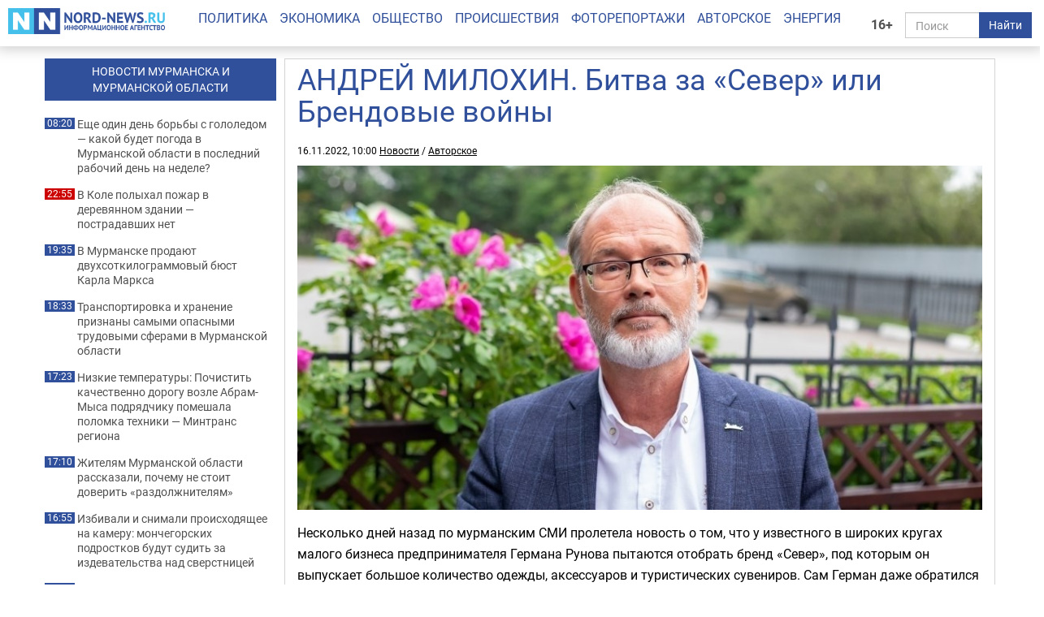

--- FILE ---
content_type: text/html; charset=UTF-8
request_url: https://nord-news.ru/news/2022/11/16/?newsid=149853
body_size: 8661
content:
<!doctype html>
<html lang="ru">
<head>
  <meta charset="utf-8">
  <meta http-equiv="X-UA-Compatible" content="IE=edge">
  <meta name="viewport" content="width=device-width, initial-scale=1.0">
	<link rel="preload" href="/templates/fonts/roboto-regular.woff2" as="font" type="font/woff2" crossorigin>
	<link rel="preload" href="/templates/fonts/roboto-bold.woff2" as="font" type="font/woff2" crossorigin>
	<link rel="preload" href="/templates/fonts/roboto-italic.woff2" as="font" type="font/woff2" crossorigin>
  
  <link rel="canonical" href="https://nord-news.ru/news/2022/11/16/?newsid=149853">
  <link rel="icon" href="/favicon.ico">
  <link rel="icon" type="image/png" sizes="192x192" href="/android-icon-192x192.png">
  <link rel="icon" type="image/png" sizes="32x32" href="/favicon-32x32.png">
  <link rel="icon" type="image/png" sizes="96x96" href="/favicon-96x96.png">
  <link rel="icon" type="image/png" sizes="16x16" href="/favicon-16x16.png">
  <link rel="apple-touch-icon" sizes="57x57" href="/apple-icon-57x57.png">
  <link rel="apple-touch-icon" sizes="60x60" href="/apple-icon-60x60.png">
  <link rel="apple-touch-icon" sizes="72x72" href="/apple-icon-72x72.png">
  <link rel="apple-touch-icon" sizes="76x76" href="/apple-icon-76x76.png">
  <link rel="apple-touch-icon" sizes="114x114" href="/apple-icon-114x114.png">
  <link rel="apple-touch-icon" sizes="120x120" href="/apple-icon-120x120.png">
  <link rel="apple-touch-icon" sizes="144x144" href="/apple-icon-144x144.png">
  <link rel="apple-touch-icon" sizes="152x152" href="/apple-icon-152x152.png">
  <link rel="apple-touch-icon" sizes="180x180" href="/apple-icon-180x180.png">
  <link rel="manifest" href="/manifest.json">
  <meta name="msapplication-TileColor" content="#ffffff">
  <meta name="msapplication-TileImage" content="/ms-icon-144x144.png">
  <meta name="theme-color" content="#ffffff">
  <title>АНДРЕЙ МИЛОХИН. Битва за «Север» или Брендовые войны - Все новости - Новости Мурманска и Мурманской области - ИА Nord-News</title>
  <meta name="description" content="Несколько дней назад по мурманским СМИ пролетела новость о том, что у известного в широких кругах малого бизнеса предпринимателя Германа Рунова пытаются отобрать бренд &laquo;Север&raquo;, под которым он выпускает большое количество одежды, аксессуаров и туристических сувениров. Сам Герман даже обратился к мурманчанам за поддержкой в своём видеообращении">
  <meta name="keywords" content="">
  <meta name="robots" content="max-image-preview:large">
  
  <meta property="og:url" content="https://nord-news.ru/news/2022/11/16/?newsid=149853">
<meta property="og:type" content="article">
<meta property="og:title" content="АНДРЕЙ МИЛОХИН. Битва за «Север» или Брендовые войны">
<meta property="og:description" content="Несколько дней назад по мурманским СМИ пролетела новость о том, что у известного в широких кругах малого бизнеса предпринимателя Германа Рунова пытаются отобрать бренд «Север», под которым он выпускает большое количество одежды, аксессуаров и туристических сувениров. Сам Герман даже обратился к мурманчанам за поддержкой в своём видеообращении">
<meta property="og:image" content="https://nord-news.ru/img/newsimages/20221116/1_299bf0a22e66.jpg">
<meta property="og:image:type" content="image/jpeg">
<meta property="og:image:width" content="894">
<meta property="og:image:height" content="450">
<meta property="article:published_time" content="2022-11-16T10:00:00+03:00">
<meta property="article:modified_time" content="2022-11-16T10:00:00+03:00">
<meta property="article:section" content="Новости">
<meta property="article:publisher" content="https://nord-news.ru/">
<meta property="twitter:card" content="summary">
<meta property="twitter:site" content="@nordnewsru">
<meta property="twitter:creator" content="@nordnewsru">
<meta property="twitter:url" content="https://nord-news.ru/news/2022/11/16/?newsid=149853">
<meta property="twitter:title" content="АНДРЕЙ МИЛОХИН. Битва за «Север» или Брендовые войны">
<meta property="twitter:description" content="Несколько дней назад по мурманским СМИ пролетела новость о том, что у известного в широких кругах малого бизнеса предпринимателя Германа Рунова пытаются отобрать бренд «Север», под которым он выпускает большое количество одежды, аксессуаров и туристических сувениров. Сам Герман даже обратился к мурманчанам за поддержкой в своём видеообращении">
<meta property="twitter:image" content="https://nord-news.ru/img/newsimages/20221116/1_299bf0a22e66.jpg">
<meta property="twitter:domain" content="nord-news.ru">
<meta property="og:site_name" content="ИА Nord-News">
  
      <script type="application/ld+json">
      [
        {
          "@context": "https://schema.org",
          "@type": "WebSite",
          "url": "https://nord-news.ru",
          "name": "ИА Nord-News",
          "potentialAction": {
            "@type": "SearchAction",
            "target": "https://nord-news.ru/search/?stext={query}",
            "query-input": "required name=query"
          }
        },
        
        {
          "@context": "https://schema.org",
          "@type": "NewsArticle",
          "mainEntityOfPage": "https://nord-news.ru/news/2022/11/16/?newsid=149853",
          "headline": "АНДРЕЙ МИЛОХИН. Битва за «Север» или Брендовые войны",
          "datePublished": "2022-11-16T10:00:00+03:00",
          "dateModified": "2022-11-16T10:00:00+03:00",
          "keywords": "",
          "description": "Несколько дней назад по мурманским СМИ пролетела новость о том, что у известного в широких кругах малого бизнеса предпринимателя Германа Рунова пытаются отобрать бренд «Север», под которым он выпускает большое количество одежды, аксессуаров и туристических сувениров. Сам Герман даже обратился к мурманчанам за поддержкой в своём видеообращении",
      
          "publisher": {
            "@type": "NewsMediaOrganization",
            "name": "Информационное агентство Nord-News",
            "url":  "https://nord-news.ru",
            "logo": {
              "@type": "ImageObject",
              "url": "https://nord-news.ru/img2/logo_square_1000.png",
              "width": 1000,
              "height": 1000
            },
            "sameAs": [
              "https://vk.com/nordnewsru",
              "https://t.me/NordNews_51"
            ],
            "contactPoint": [
              {
                "@type": "ContactPoint",
                "contactType": "Редакция",
                "email": "info@nord-news.ru",
                "availableLanguage": [
                  "ru"
                ]
              },
              {
                "@type": "ContactPoint",
                "contactType": "Рекламный отдел",
                "email": "xmarket51@yandex.ru",
                "availableLanguage": [
                  "ru"
                ]
              }
            ],
            "publishingPrinciples": "https://nord-news.ru/policy.html",
            "masthead": "https://nord-news.ru/about.html"
          },
          "image": {
            "@type": "ImageObject",
            "url": "https://nord-news.ru/img/newsimages/20221116/1_299bf0a22e66.jpg",
            "width": 894,
            "height": 450
          }
        }
      
      ]
      </script>
    
  <link rel="stylesheet" href="/templates/css2/bootstrap.min.css">
  <link rel="stylesheet" href="/templates/css2/main.css?v=2025051803">
  
  <script>(function(m,e,t,r,i,k,a){m[i]=m[i]||function(){(m[i].a=m[i].a||[]).push(arguments)};m[i].l=1*new Date();for(var j=0;j<document.scripts.length;j++){if(document.scripts[j].src===r){return;}}k=e.createElement(t),a=e.getElementsByTagName(t)[0],k.async=1,k.src=r,a.parentNode.insertBefore(k,a)})(window,document,"script","https://mc.yandex.ru/metrika/tag.js","ym");ym(19366834,"init",{clickmap:true,trackLinks:true,accurateTrackBounce:true,webvisor:true});</script>
</head>
<body>
  
  
  <div class="container-fluid" id="top" data-spy="affix" data-offset-top="65">
    <div class="row">
      <div class="col-lg-2 col-md-3 col-sm-4 col-xs-6" id="logo">
        <a href="/"><img src="/img2/logo.png" class="img-responsive" width="300" height="50" alt="ИА Nord-News" srcset="/img2/logo@2x.png 2x, /img2/logo@3x.png 3x"></a>
      </div>
      <div class="col-lg-2 col-md-3 col-sm-6 col-xs-6" id="right">
        <div class="row">
          <div class="col-lg-2 col-md-2 col-sm-2 col-xs-2" style="padding:0">
            <div class="age-mark">16+</div>
          </div>
          <div class="col-lg-10 col-md-10 col-sm-10 col-xs-10">
            <form id="search" action="/search/" method="get">
              <div class="input-group">
                <input type="text" name="text" class="form-control" placeholder="Поиск">
                <span class="input-group-btn">
                  <button class="btn btn-default" type="submit">Найти</button>
                </span>
              </div>
            </form>
          </div>
        </div>
      </div>
      <div class="col-lg-8 col-md-12 col-sm-12 col-xs-12" id="menu">
        <ul class="nav nav-pills">
          <li><a href="/politics/">Политика</a></li><li><a href="/economics/">Экономика</a></li><li><a href="/society/">Общество</a></li><li><a href="/accidents/">Происшествия</a></li><li><a href="/photo/">Фоторепортажи</a></li><li><a href="/topic/">Авторское</a></li><li><a href="/energo/">Энергия</a></li>
        </ul>
      </div>
    </div>
  </div>
  <div class="container" id="page">
    <div class="row top-banners" style="text-align:center;justify-items:center;">
      <div id="adfox_173452348339565440"></div>
    </div>
    <div class="row">
        <div class="col-md-9 col-md-push-3" id="news-right">
          <div class="row news-block" itemscope itemtype="https://schema.org/NewsArticle">
      
        <div class="main-content-img">
          <div class="col-md-12 col-sm-11" id="news-title"><h1 itemprop="headline">АНДРЕЙ МИЛОХИН. Битва за «Север» или Брендовые войны</h1></div>
          <div class="news-datetime col-md-12 col-sm-12">16.11.2022, 10:00 <a href="https://nord-news.ru/">Новости</a> / <a href="https://nord-news.ru/topic/">Авторское</a></div>
      
          <div class="col-md-12">
            <div class="photo-container" itemprop="image" itemscope itemtype="https://schema.org/ImageObject">
              <picture>
                <source media="(max-width: 400px)" srcset="/w400/img/newsimages/20221116/1_299bf0a22e66.jpg.webp">
                <source media="(max-width: 480px)" srcset="/w480/img/newsimages/20221116/1_299bf0a22e66.jpg.webp">
                <source media="(max-width: 576px)" srcset="/w576/img/newsimages/20221116/1_299bf0a22e66.jpg.webp">
                <source media="(max-width: 640px)" srcset="/w640/img/newsimages/20221116/1_299bf0a22e66.jpg.webp">
                <source media="(max-width: 767px)" srcset="/w768/img/newsimages/20221116/1_299bf0a22e66.jpg.webp">
                <source media="(max-width: 1199px)" srcset="/w720/img/newsimages/20221116/1_299bf0a22e66.jpg.webp">
                <source media="(min-width: 1200px)" srcset="/w900/img/newsimages/20221116/1_299bf0a22e66.jpg.webp">
                <img class="img-responsive" src="/img/newsimages/20221116/1_299bf0a22e66.jpg.webp" width="1200" height="675" alt="" loading="lazy" itemprop="url contentUrl">
              </picture>
              <meta itemprop="width" content="894">
              <meta itemprop="height" content="450">
            </div>
          </div>
        </div>
      <div class="clearfix visible-xs-block"></div>
      <div class="col-md-12" id="news-text" itemprop="articleBody">
    <p>Несколько дней назад по мурманским СМИ пролетела новость о том, что у известного в широких кругах малого бизнеса предпринимателя Германа Рунова пытаются отобрать бренд &laquo;Север&raquo;, под которым он выпускает большое количество одежды, аксессуаров и туристических сувениров. Сам Герман даже обратился к мурманчанам за поддержкой в своём видеообращении.</p>
<p>К сожалению, до сих пор ничего не слышно о позиции второй стороны. Возможно, у них есть какие-то свои аргументы. Но лично я, например, прекрасно помню, как много лет назад именно Герман Рунов начал производить и продавать линию товаров под маркой &laquo;Север&raquo;. Но в патентных спорах не всегда побеждает начинатель, а тот, кто вовремя юридически зарегистрировал товарный знак. Сейчас мурманское бизнес-сообщество внимательно наблюдает за этой битвой за &laquo;Север&raquo;. Надеюсь, что Герману удастся доказать своё авторство и продолжить радовать туристов и мурманчан своей продукцией.</p>
<p>Эта история заставила меня вспомнить другой случай. Ещё в 1990-е годы наш отель стал использовать слоган &laquo;Ваш Дом вдали от Дома!&raquo; Фактически это была наша авторская переделка на русский язык международного слогана &laquo;Far Away From Home&raquo;. Ничтоже сумняшеся, мы с гордостью использовали слоган в печатной продукции, в рекламе и в видеороликах. Все наши партнёры тогда были в восторге, слоган всем очень нравился.</p>
<p>Эта идиллия закончилась в 2005 году, когда мы получили письмо счастья от небольшого отеля в далёком Владивостоке, в названии которого было что-то, связанное с волной. Там вежливо сообщалось, что они в 2004 году успешно зарегистрировали в Роспатенте товарный знак &laquo;Ваш дом вдали от дома&raquo;, сертификат прилагается. И теперь мы должны платить им за использование этого слогана, или прекратить его использовать.</p>
<p>Помню, как мы пережили все классические стадии, включая гнев и отрицание, потом подавили в себе желание идти в суд и трясти старыми пожелтевшими вырезками из газет, в которых мы использовали этот слоган задолго до 2005 года.</p>
<p>Но потом выдохнули и успокоились. Вырезки вырезками, а патент патентом. Тем более, что нас самих уже давно немного угнетал тот факт, что слоган не совсем-то оригинален.</p>
<p>Поэтому мы написали своим шустрым дальневосточным коллегам ответное письмо при помощи опытного специалиста по вопросам авторских прав и патентного законодательства, чтобы у них не возникло желание попытаться получить что-то от нас задним числом. Кроме того, очень грамотно юридически мы дали им понять, что их новый/старый слоган реально весьма уязвим с точки зрения международного патентного права, поэтому не стоит им сильно гнать волну. Больше мы от них ничего не слышали.</p>
<p>А мы вместо старого слогана придумали и стали использовать новый слоган &laquo;Ваш Дом на Краю Земли!&raquo; Это было задолго до туристического бума в Мурманскую область, и тогда никому не было дела до всяких слоганов и туристических брендов, а фраза &laquo;на Краю Земли&raquo; напрочь отсутствовала в мурманском бизнес-лексиконе. Но мы уже тогда верили, что наш мурманский край на Краю Земли обязательно станет когда-то туристической Меккой. Что и произошло в последние 7-8 лет, и о чём я недавно писал в своей колонке &laquo;<a href="https://nord-news.ru/topic/?mtopicid=1415" target="_blank">Волны мурманского туризма</a>&raquo;.</p>
<p>Ну а мы в далёком 2005 году, наученные горьким, но полезным опытом, через Торгово-Промышленную Палату запустили процедуру регистрации патента на наш новый слоган &laquo;Ваш Дом на Краю Земли!&raquo; и благополучно зарегистрировали его в Роспатенте в 2007 году на 10 лет.</p>
<p>В 2017 мы, имея приоритет, успешно продлили его. И теперь отель &laquo;Park Inn by Radisson Полярные Зори&raquo; может законно использовать этот слоган до 2027 года, после чего будет иметь приоритетное право на продление. И теперь мы сами, при необходимости, можем судиться с теми, кто попытается использовать этот бренд.</p>
<p>Мораль всех этих историй такова - мало что-то придумать. В нашем суровом мире очень важно ещё и юридически всё своевременно и правильно зафиксировать. Поэтому советую всем бизнесменам и творческим людям беречь и защищать свою интеллектуальную собственность.</p>
<p>Написал и подумал, а может мне сменить профессию и податься в патентные поверенные? Работы будет невпроворот.</p>
<p style="text-align: right;"><em>Фото: Nord-News</em></p>
<p><span><strong>Сейчас также читают:&nbsp;<a href="https://nord-news.ru/news/2022/11/15/?newsid=149864" target="_blank">В двух отделениях Кольской ЦРБ проведут капитальный ремонт</a></strong></span></p></div>
</div><div id="other-news" class="row other-news"><h2>Другие новости за сегодня</h2>
      <div class="col-md-4 col-sm-6 col-xs-6 photo-1x1">
        <div class="photo-container">
          <a href="/news/2026/01/23/?newsid=209434">
            <picture>
              <source media="(max-width: 400px)" srcset="/w400/img/newsimages/20260123/1_1040106706c2.jpg.webp">
              <source media="(max-width: 480px)" srcset="/w480/img/newsimages/20260123/1_1040106706c2.jpg.webp">
              <source media="(max-width: 576px)" srcset="/w576/img/newsimages/20260123/1_1040106706c2.jpg.webp">
              <source media="(max-width: 640px)" srcset="/w640/img/newsimages/20260123/1_1040106706c2.jpg.webp">
              <source media="(max-width: 767px)" srcset="/w768/img/newsimages/20260123/1_1040106706c2.jpg.webp">
              <source media="(max-width: 1199px)" srcset="/w720/img/newsimages/20260123/1_1040106706c2.jpg.webp">
              <source media="(min-width: 1200px)" srcset="/w900/img/newsimages/20260123/1_1040106706c2.jpg.webp">                
              <img src="/img/newsimages/20260123/1_1040106706c2.jpg.webp" alt="" width="900" height="506" loading="lazy">
            </picture>
            <div class="photo-container-title">Еще один день борьбы с гололедом — какой будет погода в Мурманской области в последний рабочий день на неделе?</div>
          </a>
        </div>
      </div>
    
      <div class="col-md-4 col-sm-6 col-xs-6 photo-1x1">
        <div class="photo-container">
          <a href="/news/2026/01/22/?newsid=209433">
            <picture>
              <source media="(max-width: 400px)" srcset="/w400/img/newsimages/20260122/1_17a4bb34b1b7.jpg.webp">
              <source media="(max-width: 480px)" srcset="/w480/img/newsimages/20260122/1_17a4bb34b1b7.jpg.webp">
              <source media="(max-width: 576px)" srcset="/w576/img/newsimages/20260122/1_17a4bb34b1b7.jpg.webp">
              <source media="(max-width: 640px)" srcset="/w640/img/newsimages/20260122/1_17a4bb34b1b7.jpg.webp">
              <source media="(max-width: 767px)" srcset="/w768/img/newsimages/20260122/1_17a4bb34b1b7.jpg.webp">
              <source media="(max-width: 1199px)" srcset="/w720/img/newsimages/20260122/1_17a4bb34b1b7.jpg.webp">
              <source media="(min-width: 1200px)" srcset="/w900/img/newsimages/20260122/1_17a4bb34b1b7.jpg.webp">                
              <img src="/img/newsimages/20260122/1_17a4bb34b1b7.jpg.webp" alt="" width="900" height="506" loading="lazy">
            </picture>
            <div class="photo-container-title">В Коле полыхал пожар в деревянном здании — пострадавших нет</div>
          </a>
        </div>
      </div>
    
      <div class="col-md-4 col-sm-6 col-xs-6 photo-1x1">
        <div class="photo-container">
          <a href="/news/2026/01/22/?newsid=209418">
            <picture>
              <source media="(max-width: 400px)" srcset="/w400/img/newsimages/20260122/1_5364918c3f5d.jpg.webp">
              <source media="(max-width: 480px)" srcset="/w480/img/newsimages/20260122/1_5364918c3f5d.jpg.webp">
              <source media="(max-width: 576px)" srcset="/w576/img/newsimages/20260122/1_5364918c3f5d.jpg.webp">
              <source media="(max-width: 640px)" srcset="/w640/img/newsimages/20260122/1_5364918c3f5d.jpg.webp">
              <source media="(max-width: 767px)" srcset="/w768/img/newsimages/20260122/1_5364918c3f5d.jpg.webp">
              <source media="(max-width: 1199px)" srcset="/w720/img/newsimages/20260122/1_5364918c3f5d.jpg.webp">
              <source media="(min-width: 1200px)" srcset="/w900/img/newsimages/20260122/1_5364918c3f5d.jpg.webp">                
              <img src="/img/newsimages/20260122/1_5364918c3f5d.jpg.webp" alt="" width="900" height="506" loading="lazy">
            </picture>
            <div class="photo-container-title">В Мурманске продают двухсоткилограммовый бюст Карла Маркса</div>
          </a>
        </div>
      </div>
    
      <div class="col-md-4 col-sm-6 col-xs-6 photo-1x1">
        <div class="photo-container">
          <a href="/news/2026/01/22/?newsid=209417">
            <picture>
              <source media="(max-width: 400px)" srcset="/w400/img/newsimages/20260122/1_c2a1e7b7c351.jpg.webp">
              <source media="(max-width: 480px)" srcset="/w480/img/newsimages/20260122/1_c2a1e7b7c351.jpg.webp">
              <source media="(max-width: 576px)" srcset="/w576/img/newsimages/20260122/1_c2a1e7b7c351.jpg.webp">
              <source media="(max-width: 640px)" srcset="/w640/img/newsimages/20260122/1_c2a1e7b7c351.jpg.webp">
              <source media="(max-width: 767px)" srcset="/w768/img/newsimages/20260122/1_c2a1e7b7c351.jpg.webp">
              <source media="(max-width: 1199px)" srcset="/w720/img/newsimages/20260122/1_c2a1e7b7c351.jpg.webp">
              <source media="(min-width: 1200px)" srcset="/w900/img/newsimages/20260122/1_c2a1e7b7c351.jpg.webp">                
              <img src="/img/newsimages/20260122/1_c2a1e7b7c351.jpg.webp" alt="" width="900" height="506" loading="lazy">
            </picture>
            <div class="photo-container-title">Транспортировка и хранение признаны самыми опасными трудовыми сферами в Мурманской области</div>
          </a>
        </div>
      </div>
    
      <div class="col-md-4 col-sm-6 col-xs-6 photo-1x1">
        <div class="photo-container">
          <a href="/news/2026/01/22/?newsid=209416">
            <picture>
              <source media="(max-width: 400px)" srcset="/w400/img/newsimages/20260122/1_9f2f8c014782.jpg.webp">
              <source media="(max-width: 480px)" srcset="/w480/img/newsimages/20260122/1_9f2f8c014782.jpg.webp">
              <source media="(max-width: 576px)" srcset="/w576/img/newsimages/20260122/1_9f2f8c014782.jpg.webp">
              <source media="(max-width: 640px)" srcset="/w640/img/newsimages/20260122/1_9f2f8c014782.jpg.webp">
              <source media="(max-width: 767px)" srcset="/w768/img/newsimages/20260122/1_9f2f8c014782.jpg.webp">
              <source media="(max-width: 1199px)" srcset="/w720/img/newsimages/20260122/1_9f2f8c014782.jpg.webp">
              <source media="(min-width: 1200px)" srcset="/w900/img/newsimages/20260122/1_9f2f8c014782.jpg.webp">                
              <img src="/img/newsimages/20260122/1_9f2f8c014782.jpg.webp" alt="" width="900" height="506" loading="lazy">
            </picture>
            <div class="photo-container-title">Низкие температуры: Почистить качественно дорогу возле Абрам-Мыса подрядчику помешала поломка техники — Минтранс региона</div>
          </a>
        </div>
      </div>
    
      <div class="col-md-4 col-sm-6 col-xs-6 photo-1x1">
        <div class="photo-container">
          <a href="/news/2026/01/22/?newsid=209413">
            <picture>
              <source media="(max-width: 400px)" srcset="/w400/img/newsimages/20260122/1_5952cfc4f097.jpg.webp">
              <source media="(max-width: 480px)" srcset="/w480/img/newsimages/20260122/1_5952cfc4f097.jpg.webp">
              <source media="(max-width: 576px)" srcset="/w576/img/newsimages/20260122/1_5952cfc4f097.jpg.webp">
              <source media="(max-width: 640px)" srcset="/w640/img/newsimages/20260122/1_5952cfc4f097.jpg.webp">
              <source media="(max-width: 767px)" srcset="/w768/img/newsimages/20260122/1_5952cfc4f097.jpg.webp">
              <source media="(max-width: 1199px)" srcset="/w720/img/newsimages/20260122/1_5952cfc4f097.jpg.webp">
              <source media="(min-width: 1200px)" srcset="/w900/img/newsimages/20260122/1_5952cfc4f097.jpg.webp">                
              <img src="/img/newsimages/20260122/1_5952cfc4f097.jpg.webp" alt="" width="900" height="506" loading="lazy">
            </picture>
            <div class="photo-container-title">Жителям Мурманской области рассказали, почему не стоит доверить «раздолжнителям»</div>
          </a>
        </div>
      </div>
    
      <div class="col-md-4 col-sm-6 col-xs-6 photo-1x1">
        <div class="photo-container">
          <a href="/news/2026/01/22/?newsid=209412">
            <picture>
              <source media="(max-width: 400px)" srcset="/w400/img/newsimages/20260122/1_6f3ba42452c6.jpg.webp">
              <source media="(max-width: 480px)" srcset="/w480/img/newsimages/20260122/1_6f3ba42452c6.jpg.webp">
              <source media="(max-width: 576px)" srcset="/w576/img/newsimages/20260122/1_6f3ba42452c6.jpg.webp">
              <source media="(max-width: 640px)" srcset="/w640/img/newsimages/20260122/1_6f3ba42452c6.jpg.webp">
              <source media="(max-width: 767px)" srcset="/w768/img/newsimages/20260122/1_6f3ba42452c6.jpg.webp">
              <source media="(max-width: 1199px)" srcset="/w720/img/newsimages/20260122/1_6f3ba42452c6.jpg.webp">
              <source media="(min-width: 1200px)" srcset="/w900/img/newsimages/20260122/1_6f3ba42452c6.jpg.webp">                
              <img src="/img/newsimages/20260122/1_6f3ba42452c6.jpg.webp" alt="" width="900" height="506" loading="lazy">
            </picture>
            <div class="photo-container-title">Избивали и снимали происходящее на камеру: мончегорских подростков будут судить за издевательства над сверстницей</div>
          </a>
        </div>
      </div>
    
      <div class="col-md-4 col-sm-6 col-xs-6 photo-1x1">
        <div class="photo-container">
          <a href="/news/2026/01/22/?newsid=209410">
            <picture>
              <source media="(max-width: 400px)" srcset="/w400/img/newsimages/20260122/1_a3c5a5bc1eea.jpg.webp">
              <source media="(max-width: 480px)" srcset="/w480/img/newsimages/20260122/1_a3c5a5bc1eea.jpg.webp">
              <source media="(max-width: 576px)" srcset="/w576/img/newsimages/20260122/1_a3c5a5bc1eea.jpg.webp">
              <source media="(max-width: 640px)" srcset="/w640/img/newsimages/20260122/1_a3c5a5bc1eea.jpg.webp">
              <source media="(max-width: 767px)" srcset="/w768/img/newsimages/20260122/1_a3c5a5bc1eea.jpg.webp">
              <source media="(max-width: 1199px)" srcset="/w720/img/newsimages/20260122/1_a3c5a5bc1eea.jpg.webp">
              <source media="(min-width: 1200px)" srcset="/w900/img/newsimages/20260122/1_a3c5a5bc1eea.jpg.webp">                
              <img src="/img/newsimages/20260122/1_a3c5a5bc1eea.jpg.webp" alt="" width="900" height="506" loading="lazy">
            </picture>
            <div class="photo-container-title">«Ходить и ездить невозможно, портятся авто, обувь и страдают животные»: мурманчане жалуются на реагенты с солью</div>
          </a>
        </div>
      </div>
    
      <div class="col-md-4 col-sm-6 col-xs-6 photo-1x1">
        <div class="photo-container">
          <a href="/news/2026/01/22/?newsid=209406">
            <picture>
              <source media="(max-width: 400px)" srcset="/w400/img/newsimages/20260122/1_243c81df76b7.jpg.webp">
              <source media="(max-width: 480px)" srcset="/w480/img/newsimages/20260122/1_243c81df76b7.jpg.webp">
              <source media="(max-width: 576px)" srcset="/w576/img/newsimages/20260122/1_243c81df76b7.jpg.webp">
              <source media="(max-width: 640px)" srcset="/w640/img/newsimages/20260122/1_243c81df76b7.jpg.webp">
              <source media="(max-width: 767px)" srcset="/w768/img/newsimages/20260122/1_243c81df76b7.jpg.webp">
              <source media="(max-width: 1199px)" srcset="/w720/img/newsimages/20260122/1_243c81df76b7.jpg.webp">
              <source media="(min-width: 1200px)" srcset="/w900/img/newsimages/20260122/1_243c81df76b7.jpg.webp">                
              <img src="/img/newsimages/20260122/1_243c81df76b7.jpg.webp" alt="" width="900" height="506" loading="lazy">
            </picture>
            <div class="photo-container-title">Орденская лента и краеглазка эгерия: В Мурманской области появились новые насекомые из-за потеплений</div>
          </a>
        </div>
      </div>
    
      <div class="col-md-4 col-sm-6 col-xs-6 photo-1x1">
        <div class="photo-container">
          <a href="/news/2026/01/22/?newsid=209407">
            <picture>
              <source media="(max-width: 400px)" srcset="/w400/img/newsimages/20260122/1_631549cbc8e4.jpg.webp">
              <source media="(max-width: 480px)" srcset="/w480/img/newsimages/20260122/1_631549cbc8e4.jpg.webp">
              <source media="(max-width: 576px)" srcset="/w576/img/newsimages/20260122/1_631549cbc8e4.jpg.webp">
              <source media="(max-width: 640px)" srcset="/w640/img/newsimages/20260122/1_631549cbc8e4.jpg.webp">
              <source media="(max-width: 767px)" srcset="/w768/img/newsimages/20260122/1_631549cbc8e4.jpg.webp">
              <source media="(max-width: 1199px)" srcset="/w720/img/newsimages/20260122/1_631549cbc8e4.jpg.webp">
              <source media="(min-width: 1200px)" srcset="/w900/img/newsimages/20260122/1_631549cbc8e4.jpg.webp">                
              <img src="/img/newsimages/20260122/1_631549cbc8e4.jpg.webp" alt="" width="900" height="506" loading="lazy">
            </picture>
            <div class="photo-container-title">Звонок от «сотрудницы» школы лишил североморскую семью 1,8 миллиона рублей</div>
          </a>
        </div>
      </div>
    
      <div class="col-md-4 col-sm-6 col-xs-6 photo-1x1">
        <div class="photo-container">
          <a href="/news/2026/01/22/?newsid=209404">
            <picture>
              <source media="(max-width: 400px)" srcset="/w400/img/newsimages/20260122/1_c67afd7f2908.jpg.webp">
              <source media="(max-width: 480px)" srcset="/w480/img/newsimages/20260122/1_c67afd7f2908.jpg.webp">
              <source media="(max-width: 576px)" srcset="/w576/img/newsimages/20260122/1_c67afd7f2908.jpg.webp">
              <source media="(max-width: 640px)" srcset="/w640/img/newsimages/20260122/1_c67afd7f2908.jpg.webp">
              <source media="(max-width: 767px)" srcset="/w768/img/newsimages/20260122/1_c67afd7f2908.jpg.webp">
              <source media="(max-width: 1199px)" srcset="/w720/img/newsimages/20260122/1_c67afd7f2908.jpg.webp">
              <source media="(min-width: 1200px)" srcset="/w900/img/newsimages/20260122/1_c67afd7f2908.jpg.webp">                
              <img src="/img/newsimages/20260122/1_c67afd7f2908.jpg.webp" alt="" width="900" height="506" loading="lazy">
            </picture>
            <div class="photo-container-title">Больше года житель села Ловозеро проведет в колонии строгого режима за угрозу убийством</div>
          </a>
        </div>
      </div>
    
      <div class="col-md-4 col-sm-6 col-xs-6 photo-1x1">
        <div class="photo-container">
          <a href="/news/2026/01/22/?newsid=209405">
            <picture>
              <source media="(max-width: 400px)" srcset="/w400/img/newsimages/20260122/1_b5744c0fa867.jpg.webp">
              <source media="(max-width: 480px)" srcset="/w480/img/newsimages/20260122/1_b5744c0fa867.jpg.webp">
              <source media="(max-width: 576px)" srcset="/w576/img/newsimages/20260122/1_b5744c0fa867.jpg.webp">
              <source media="(max-width: 640px)" srcset="/w640/img/newsimages/20260122/1_b5744c0fa867.jpg.webp">
              <source media="(max-width: 767px)" srcset="/w768/img/newsimages/20260122/1_b5744c0fa867.jpg.webp">
              <source media="(max-width: 1199px)" srcset="/w720/img/newsimages/20260122/1_b5744c0fa867.jpg.webp">
              <source media="(min-width: 1200px)" srcset="/w900/img/newsimages/20260122/1_b5744c0fa867.jpg.webp">                
              <img src="/img/newsimages/20260122/1_b5744c0fa867.jpg.webp" alt="" width="900" height="506" loading="lazy">
            </picture>
            <div class="photo-container-title">Игровые консоли стали интересовать жителей Мурманска в 2,8 раза чаще</div>
          </a>
        </div>
      </div>
    </div></div><div class="col-md-3 col-md-pull-9" id="news-left"><div class="banner hidden-sm hidden-xs"></div><a href="/news/"><h2>НОВОСТИ МУРМАНСКА И<br>МУРМАНСКОЙ ОБЛАСТИ</h2></a><p><span>08:20</span><a href="/news/2026/01/23/?newsid=209434">Еще один день борьбы с гололедом — какой будет погода в Мурманской области в последний рабочий день на неделе?</a></p><p class="important"><span>22:55</span><a href="/news/2026/01/22/?newsid=209433">В Коле полыхал пожар в деревянном здании — пострадавших нет</a></p><p><span>19:35</span><a href="/news/2026/01/22/?newsid=209418">В Мурманске продают двухсоткилограммовый бюст Карла Маркса</a></p><p><span>18:33</span><a href="/news/2026/01/22/?newsid=209417">Транспортировка и хранение признаны самыми опасными трудовыми сферами в Мурманской области</a></p><p><span>17:23</span><a href="/news/2026/01/22/?newsid=209416">Низкие температуры: Почистить качественно дорогу возле Абрам-Мыса подрядчику помешала поломка техники — Минтранс региона</a></p><p><span>17:10</span><a href="/news/2026/01/22/?newsid=209413">Жителям Мурманской области рассказали, почему не стоит доверить «раздолжнителям»</a></p><p><span>16:55</span><a href="/news/2026/01/22/?newsid=209412">Избивали и снимали происходящее на камеру: мончегорских подростков будут судить за издевательства над сверстницей</a></p><p><span>16:35</span><a href="/news/2026/01/22/?newsid=209410">«Ходить и ездить невозможно, портятся авто, обувь и страдают животные»: мурманчане жалуются на реагенты с солью</a></p><p class="important"><span>16:23</span><a href="/news/2026/01/22/?newsid=209406">Орденская лента и краеглазка эгерия: В Мурманской области появились новые насекомые из-за потеплений</a></p><p><span>16:00</span><a href="/news/2026/01/22/?newsid=209407">Звонок от «сотрудницы» школы лишил североморскую семью 1,8 миллиона рублей</a></p><p><span>15:45</span><a href="/news/2026/01/22/?newsid=209404">Больше года житель села Ловозеро проведет в колонии строгого режима за угрозу убийством</a></p><p><span>15:23</span><a href="/news/2026/01/22/?newsid=209405">Игровые консоли стали интересовать жителей Мурманска в 2,8 раза чаще</a></p><p class="hidden-md"><span>08:29</span><a href="/news/2026/01/23/?newsid=209420">Мозговой штурм: этот тест по математике использовали ещё в СССР — школьники в уме считают</a></p><p class="hidden-md"><span>07:32</span><a href="/news/2026/01/23/?newsid=209427">Еда для паразитов? Календула и бархатцы из защитников стали пищей для тли и грибка — неожиданный поворот</a></p><p class="hidden-md"><span>06:27</span><a href="/news/2026/01/23/?newsid=209425">Когда в холодильнике — пусто: рецепт капустника по бабушкиному секрету выручает на все 100</a></p><p class="hidden-md"><span>05:04</span><a href="/news/2026/01/23/?newsid=209430">Ягодное облако: рецепт песочного пирога с заварным кремом, который не размокает</a></p><p class="hidden-md"><span>04:45</span><a href="/news/2026/01/23/?newsid=209426">Гороскоп на 24 января 2026 года, субботу, для всех знаков Зодиака: Овнам — направить энергию в спорт, Тельцам — избегать финансовых решений, Весам — сдерживать нетерпение в отношениях</a></p><p class="hidden-md"><span>03:32</span><a href="/news/2026/01/23/?newsid=209423">От вкуса сводит скулы: рецепт блинного торта с вишней — кулинарный пилотаж экстракласса к Масленице</a></p><p><a href="/news/" style="color:#31509b;font-weight:bold;">Все новости</a></p></div></div></div></div>
<!--</div>-->
<footer class="footer">
	<div class="container">
		<div class="row" itemscope itemtype="http://schema.org/Organization">
			<div class="col-md-12">
			  <p><a href="/politics/">Политика</a> | <a href="/economics/">Экономика</a> | <a href="/society/">Общество</a> | <a href="/accidents/">Происшествия</a> | <a href="/photo/">Фоторепортажи</a> | <a href="/topic/">Авторское</a> | <a href="/energo/">Энергия</a> | <a href="/interesnoe/">Интересное</a> | <a href="/authors/">Спорт</a></p>
			  <p itemprop="name">Информационное агентство «Nord-News»</p>
			  <p>Свидетельство о регистрации средства массовой информации «Nord-News» Эл № ФС77-62541 от 27.07.2015 г. выдано Федеральной службой по надзору в сфере связи, информационных технологий и массовых коммуникаций (Роскомнадзор).</p>
			  <p>При полном или частичном использовании материалов ссылка на «Nord-News» обязательна. Для сетевых изданий обязательна гиперссылка на сайт «Nord-News».</p>
			  <p>Учредитель &mdash; ООО &laquo;ИКС-МАРКЕТ&raquo;, ИНН 5190310423, ОГРН 1035100155133</p>
			  <p>Главный редактор &mdash; Голямин Максим Сергеевич</p>
			  <p>
					<a style="margin-right:1rem" href="/about.html">О нас</a>
					<a style="margin-right:1rem" href="/policy.html">Редакционная политика</a>
					<a style="margin-right:1rem" href="/contacts.html">Контактная информация</a>
					<a href="/privacy-policy.html">Политика конфиденциальности</a>
			  </p>
			</div>
		</div>
	</div>
</footer>
<!-- <script src="/templates/js/jquery.min.js"></script> -->
<!-- <script src="/templates/js/bootstrap.min.js"></script> -->
<script src="/templates/js/other.js"></script>
        <script type="application/ld+json">
          {
            "@context": "https://schema.org",
            "@type": "BreadcrumbList",
            "itemListElement": [
              {
                "@type": "ListItem",
                "position": 1,
                "name": "Новости",
                "item": "https://nord-news.ru/"
              },
              {
                "@type": "ListItem",
                "position": 2,
                "name": "Авторское",
                "item": "https://nord-news.ru/topic/"
              },
              {
                "@type": "ListItem",
                "position": 3,
                "name": "АНДРЕЙ МИЛОХИН. Битва за «Север» или Брендовые войны",
                "item": "https://nord-news.ru/news/2022/11/16/?newsid=149853"
              }
            ]
          }
        </script>
      
        <div id="ym-cookie-notification">
          <div class="container">
            <div class="ym-cookie-notification-body">
              <div>Cайт использует рекомендательные технологии. <a href="https://nord-news.ru/privacy-policy.html">Подробнее</a></div>
              <div class="ym-cookie-notification-actions">
                <button class="ym-cookie-notification-action" id="ym-cookie-notification-accept">Принимаю</button>
              </div>
            </div>
          </div>
        </div>
        <script>
          (function() {
            if (!document.cookie.split("; ").find((row) => row.startsWith("ymCookieAccepted"))) {
              $("#ym-cookie-notification").show();
              $("#ym-cookie-notification-accept").on("click", function() {
                document.cookie = "ymCookieAccepted=true; path=/; expires=Thu, 31 Dec 2099 23:59:59 GMT; Secure";
                $("#ym-cookie-notification").hide();
              });
            }
          })();
        </script>
      
<!-- LiveInternet -->
<img id="licntB07B" width="1" height="1" src="[data-uri]" style="position:absolute;left:-9999px;" alt="">
<script>(function(d,s){d.getElementById("licntB07B").src="https://counter.yadro.ru/hit?t45.10;r"+escape(d.referrer)+((typeof(s)=="undefined")?"":";s"+s.width+"*"+s.height+"*"+(s.colorDepth?s.colorDepth:s.pixelDepth))+";u"+escape(d.URL)+";h"+escape(d.title.substring(0,150))+";"+Math.random()})(document,screen);</script>
<!-- /LiveInternet -->
</body>
</html>